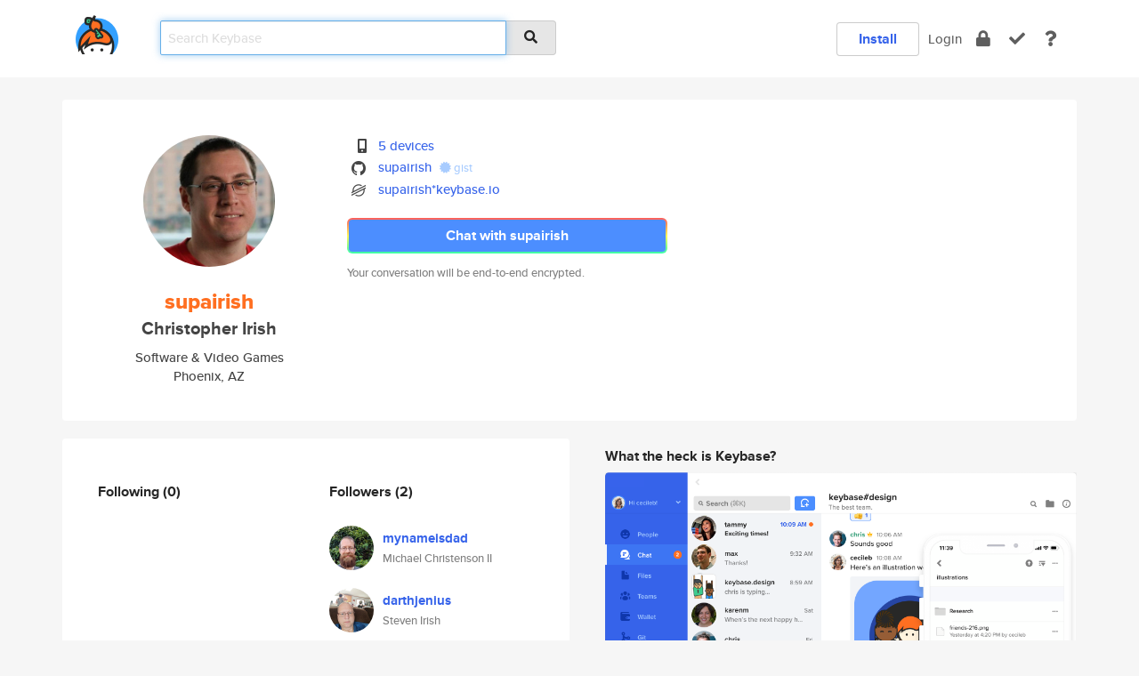

--- FILE ---
content_type: text/html; charset=utf-8
request_url: https://keybase.io/supairish
body_size: 5585
content:
<!DOCTYPE html>
<html id="">

  <!--~~~~~~~~~~~~~~~~~~~~~~~~~~~~~~~~~~~~~~~~~~~~~~~~~~~~~~~~~~~~~~~~~~~~~~~~

                              K E Y   B A S E

                            crypto for everyone

                        because no one we know ever
                      seems to have a public key. :-(

     No Google Analytics or other 3rd party hosted script tags on Keybase.

     And this has the added bonus that we'll never be able to serve ad code.

                                    \o/  \o/
                                  keybase team

  ~~~~~~~~~~~~~~~~~~~~~~~~~~~~~~~~~~~~~~~~~~~~~~~~~~~~~~~~~~~~~~~~~~~~~~~~~-->

  <head>
    <title>supairish (Christopher Irish) | Keybase</title>
    <meta       name="viewport"    content="width=device-width, initial-scale=1.0, maximum-scale=1.0, user-scalable=no">
    <link       href="/_/brew/_/52e9d104/sitewide-css.css"      rel="stylesheet">
    
    <script type="text/javascript" nonce="029bc899-f3e5-43b6-a28f-498ba08b0947" src="/_/brew/_/906baaf9/sitewide-js.js"></script>

    <meta    charset="UTF-8" />
    

<meta name="Description" content="supairish (Christopher Irish) is now on Keybase, an open source app for encryption and cryptography."><meta property="og:description" content="supairish (Christopher Irish) is now on Keybase, an open source app for encryption and cryptography."><meta name="twitter:image" content="https://s3.amazonaws.com/keybase_processed_uploads/3cd50797dad7864f1cde1bc39107bb05_360_360.jpg"><meta name="twitter:title" content="supairish (Christopher Irish) on Keybase"><meta name="twitter:description" content="supairish (Christopher Irish) is now on Keybase, an open source app for encryption and cryptography."><meta property="og:image"  content="https://s3.amazonaws.com/keybase_processed_uploads/3cd50797dad7864f1cde1bc39107bb05_360_360.jpg"><meta property="og:image:width" content="360"><meta property="og:image:height" content="360">

    <script type="text/javascript" nonce="029bc899-f3e5-43b6-a28f-498ba08b0947">
    window.csrf_token="lgHZIDk1MDJhMDM3NTFmNDFmNjgxZWQzZjNhNTc2MTU3MDA4zmlleljOAxcEAMDEIEGwsWQuNeGziqG8o562NOsgUZP1wxL1Bv0eUl78MPO/";
    </script>
  </head>

  
  <body id="">
  <div class="run-mode run-mode-prod">
    <div class="grid-monitor"> 
      <input id="url_base" type="hidden" value="https://keybase.io/"/>

        <div id="navbar-top">
          <div class="navbar navbar-fixed-top navbar-default" role="navigation" data-active-tab="">

            <div class="container navbar-container">
              <div class="row">

                <div class="col-xs-2 col-sm-1">
                  <div class="navbar-header">
                    <div class="navbar-brand">
                      <a href="/" aria-label="home">
                        <img src="/images/icons/icon-keybase-logo-48.png" srcset="/images/icons/icon-keybase-logo-48@2x.png 2x" width="48" height="48" />
                      </a>
                    </div>
                    <div class="staging-notice">Keybase Staging Server</div>
                  </div>
                </div>

                <div class="col-xs-10 col-sm-5">
                  <div class="nav-search-wrapper">
                    <div class="input-group form-group">
                      <input type="text" class="form-control auto-focus nav-search-input  " data-focus-priority="0" placeholder="Search Keybase"
                      autocapitalize="off" autocorrect="off" autocomplete="off" spellcheck="false">
                      <span class="input-group-addon"><i class="fas fa-search"></i></span>
                    </div>
                  </div>
                </div>

                <div class="col-xs-12 col-sm-6">    

      <table class="nav navbar-right navbar-buttons pull-right">
        <tr>
        
            <td>
              
              <a href="/download" class="btn btn-secondary">Install</a>
            </td>
            <td><a onclick="return false;" href="#_" class="navbar-link link-login ">Login</a></td>
            <td class="nav-btn "><div class="auto-tooltip" title="Encrypt"><a href="/encrypt" aria-label="encrypt"><i class="fas fa-lock"></i></a></div></td>
            <td class="nav-btn " ><div class="auto-tooltip" title="Verify"><a href="/verify" aria-label="verify"><i class="fas fa-check"></i></a></div></td>
            <td class="hidden-xs nav-btn "   ><div class="auto-tooltip" title="Docs"><a href="http://book.keybase.io" aria-label="docs"><i class="fas fa-question"></i></a></div></td>
          
        </tr>
      </table>
</div>

              </div>
            </div>
          </div>
        </div>



      
    

<div id="autoreset-event-error" class="container alert alert-warning" style="text-align:center; display:none;">
  <span id="autoreset-event-error-msg">  </span>
  <button type="button" class="close"><span id="autoreset-event-error-close">×</span></button>
</div>
<div id="autoreset-event-success" class="container alert alert-success" style="text-align:center; display:none;">
  <span id="autoreset-event-success-msg">  </span>
  <button type="button" class="close"><span id="autoreset-event-success-close">×</span></button>
</div>




      
      <div class="modal modal-primary" id="shared-modal" data-backdrop="static">
      </div>

      
      <div class="content">
        

<input type="hidden" id="is-self-view" value="0">
<div id="page-user">


    <div class="user-header">
    <div class="container">
      <div class="row header-row kb-main-card">
        <div class="col-sm-4 col-lg-3 col-profile-heading">
          
<div class="profile-heading" data-username="supairish" data-uid="2b5d1bbdac4ffc1de2f70333c8f06619">

  <div class="picture user-profile-picture">
    
        <img src="https://s3.amazonaws.com/keybase_processed_uploads/3cd50797dad7864f1cde1bc39107bb05_360_360.jpg" class="img-circle" width="148" height="148">
      
  </div>


  <div class="full-name ">
    <div class="username ">supairish</div>
    
        Christopher Irish
      
  </div>
  

  
      <div class="bio">
        
            Software &amp; Video Games
          
      </div>
    
      <div class="location">
        
            Phoenix, AZ
          
      </div>
    

</div>

        </div>
        <div class="col-sm-8 col-lg-9 col-identity-heading">
          
<div class="identity-heading">

  <div class="visible-xs">
    
<div class="track-action-wrapper">
  

  <span class="btn-gradient"><a href="#_" onclick="return false;" class="btn btn-primary   app-redirector app-redirector-primary" data-app-target="chat/supairish"><span class="hidden-xs">Chat with supairish</span><span class="visible-xs">Start a chat</span></a></span><br/>
  <span class="small">Your conversation will be end-to-end encrypted.</span>

  

</div>

  </div>

  <div class="row">
    <div class="col-sm-7">
        
    

        

  <div class="identity-table">
    
        <div class="it-item">
          <i class="icon-kb-iconfont-identity-devices"></i>
          <a href="/supairish/devices">5 devices</a>
        </div>
      
<div class="it-item">
  <img class="it-icon" width="16px" height="16px"
     srcset="/images/paramproofs/services/github/logo_black_16.png 16w, /images/paramproofs/services/github/logo_black_16@2x.png 32w" />

  <a href="https://github.com/supairish" rel="me">supairish</a>
  <span class="proof-tags">
  
        <a class="proof-tag proof-tag-state-1" href="https://gist.github.com/ddaa7db8d67b669473ade9dc66cc5515"><i class="fas fa-certificate"></i>
          gist
        </a>
      
  </span>
</div>

          <div class="it-item">
            <img class="it-icon" width="16px" height="16px"
     srcset="/images/paramproofs/services/stellar/logo_black_16.png 16w, /images/paramproofs/services/stellar/logo_black_16@2x.png 32w" />

            <a href="#_" onclick="return false;" class="view-stellar-address"
              data-username="supairish">supairish*keybase.io</a>
          </div>
        
    <div class="clearfix"></div>
  </div>

        
<div class="identity-table">
  

  <div class="clearfix"></div>
</div>

    </div>
    <div class="col-sm-5 col-dropdown">
        

    </div>
  </div>

  

  <div class="hidden-xs">
    
<div class="track-action-wrapper">
  

  <span class="btn-gradient"><a href="#_" onclick="return false;" class="btn btn-primary btn-md app-redirector app-redirector-primary" data-app-target="chat/supairish"><span class="hidden-xs">Chat with supairish</span><span class="visible-xs">Start a chat</span></a></span><br/>
  <span class="small">Your conversation will be end-to-end encrypted.</span>

  

</div>

  </div>

</div>

        </div>
      </div>
    </div>
  </div>

  <div class="user-body">

    <div class="container">
      <div class="row">
        <div class="col-md-6 col-tracking-table">

          

          

<div class="tracking" id="profile-tracking-section">
  
    <div class="row">
      <div class="col-xs-12 kb-main-card">

          <div class="row">
            <div class="col-xs-6 tracking-col">
              <h4>Following <span class="num">(0)</span></h4>
              <table class="follower-table">
                

              </table>
            </div>
            <div class="col-xs-6 trackers-col">
              <h4>Followers <span class="num">(2)</span></h4>
              <table class="follower-table">
                
      <tr data-uid="14c2182f0648c48ab003f1adb7c2b019" class="follower-row">
        <td>
          
              <a href="/mynameisdad"><img class="img img-circle" src="https://s3.amazonaws.com/keybase_processed_uploads/95c319665f2175668cf7dff6cc0d7c05_200_200.jpg" width="50" height="50"></a>
            
        </td>
        <td class="td-follower-info">
          <a href="/mynameisdad" class="username ">mynameisdad</a><br/>
          <span class="small">Michael Christenson II</span>
        </td>
      </tr>
    
      <tr data-uid="c3721d7d5923c893288368729eb28c19" class="follower-row">
        <td>
          
              <a href="/darthjenius"><img class="img img-circle" src="https://s3.amazonaws.com/keybase_processed_uploads/98b798e61a0c66805f44bbaf0e04aa05_200_200.jpg" width="50" height="50"></a>
            
        </td>
        <td class="td-follower-info">
          <a href="/darthjenius" class="username ">darthjenius</a><br/>
          <span class="small">Steven Irish</span>
        </td>
      </tr>
    

              </table>
            </div>
          </div>
        </div>
      </div>

    

  
      <div class="row row-other-people">
        <div class="col-xs-12 kb-main-card">
          <div class="row">
            <div class="col-xs-12">
              <h4>Browse others <span class="num">(14)</span></h4>
            </div>
            
                <div class="col-xs-6 trackers-col">
                  <table class="follower-table">
                    
      <tr data-uid="9d5a106055f0899ff5849fe00c321e19" class="follower-row">
        <td>
          
              <a href="/rei3"><img class="img img-circle" src="https://s3.amazonaws.com/keybase_processed_uploads/1dfc2b9650d809e6178ff78b1129d705_200_200.jpg" width="50" height="50"></a>
            
        </td>
        <td class="td-follower-info">
          <a href="/rei3" class="username ">rei3</a><br/>
          <span class="small"></span>
        </td>
      </tr>
    

                  </table>
                </div>
              
                <div class="col-xs-6 trackers-col">
                  <table class="follower-table">
                    
      <tr data-uid="9dc43e768d30b24bb4e23544e4d47019" class="follower-row">
        <td>
          
              <a href="/kenzie_girl"><img class="img img-circle" src="https://s3.amazonaws.com/keybase_processed_uploads/b7e7f4c6032d83d7a6293016aff85c05_200_200.jpg" width="50" height="50"></a>
            
        </td>
        <td class="td-follower-info">
          <a href="/kenzie_girl" class="username ">kenzie_girl</a><br/>
          <span class="small">McKenzie</span>
        </td>
      </tr>
    

                  </table>
                </div>
              
                <div class="col-xs-6 trackers-col">
                  <table class="follower-table">
                    
      <tr data-uid="9d522da83cc6c25066bb019c8f8db919" class="follower-row">
        <td>
          
              <a href="/wjaffel"><img class="img img-circle" src="https://s3.amazonaws.com/keybase_processed_uploads/3b5a61f844ce21691f8e998030e84e05_200_200.jpg" width="50" height="50"></a>
            
        </td>
        <td class="td-follower-info">
          <a href="/wjaffel" class="username ">wjaffel</a><br/>
          <span class="small"></span>
        </td>
      </tr>
    

                  </table>
                </div>
              
                <div class="col-xs-6 trackers-col">
                  <table class="follower-table">
                    
      <tr data-uid="9da46232c59955df02e3a6c400ff5619" class="follower-row">
        <td>
          
              <a href="/6d6b68"><img class="img img-circle" src="https://s3.amazonaws.com/keybase_processed_uploads/199aaf8ae5724ebbb2072d2217b7d805_200_200_square_200.jpeg" width="50" height="50"></a>
            
        </td>
        <td class="td-follower-info">
          <a href="/6d6b68" class="username ">6d6b68</a><br/>
          <span class="small">Matt Honea</span>
        </td>
      </tr>
    

                  </table>
                </div>
              
                <div class="col-xs-6 trackers-col">
                  <table class="follower-table">
                    
      <tr data-uid="9da9943d8c61f9f96da8e36a75723019" class="follower-row">
        <td>
          
              <a href="/azril001"><img class="img img-circle" src="https://s3.amazonaws.com/keybase_processed_uploads/b14967a43a7ae47f7c758e6ccece2e05_200_200.jpg" width="50" height="50"></a>
            
        </td>
        <td class="td-follower-info">
          <a href="/azril001" class="username ">azril001</a><br/>
          <span class="small">azril bramantyo</span>
        </td>
      </tr>
    

                  </table>
                </div>
              
                <div class="col-xs-6 trackers-col">
                  <table class="follower-table">
                    
      <tr data-uid="9d488f1192887974f6f11d019de2f319" class="follower-row">
        <td>
          
              <a href="/jsnandrsn"><img class="img img-circle" src="/images/no-photo/placeholder-avatar-180-x-180.png" width="50" height="50"></a>
            
        </td>
        <td class="td-follower-info">
          <a href="/jsnandrsn" class="username ">jsnandrsn</a><br/>
          <span class="small"></span>
        </td>
      </tr>
    

                  </table>
                </div>
              
                <div class="col-xs-6 trackers-col">
                  <table class="follower-table">
                    
      <tr data-uid="9df3d4760902626e8fb74ae0ef602a19" class="follower-row">
        <td>
          
              <a href="/mikemochan"><img class="img img-circle" src="https://s3.amazonaws.com/keybase_processed_uploads/753e402305a4d111442d094f5872b105_200_200.jpeg" width="50" height="50"></a>
            
        </td>
        <td class="td-follower-info">
          <a href="/mikemochan" class="username ">mikemochan</a><br/>
          <span class="small">Mike Mochan</span>
        </td>
      </tr>
    

                  </table>
                </div>
              
                <div class="col-xs-6 trackers-col">
                  <table class="follower-table">
                    
      <tr data-uid="9d047e658a49503fbce65501e3aafb19" class="follower-row">
        <td>
          
              <a href="/thrillmo"><img class="img img-circle" src="/images/no-photo/placeholder-avatar-180-x-180.png" width="50" height="50"></a>
            
        </td>
        <td class="td-follower-info">
          <a href="/thrillmo" class="username ">thrillmo</a><br/>
          <span class="small"></span>
        </td>
      </tr>
    

                  </table>
                </div>
              
                <div class="col-xs-6 trackers-col">
                  <table class="follower-table">
                    
      <tr data-uid="9df9c59575ef0b88ccfbc6f9413a1b19" class="follower-row">
        <td>
          
              <a href="/ly_tobiasschaer"><img class="img img-circle" src="/images/no-photo/placeholder-avatar-180-x-180.png" width="50" height="50"></a>
            
        </td>
        <td class="td-follower-info">
          <a href="/ly_tobiasschaer" class="username ">ly_tobiasschaer</a><br/>
          <span class="small"></span>
        </td>
      </tr>
    

                  </table>
                </div>
              
                <div class="col-xs-6 trackers-col">
                  <table class="follower-table">
                    
      <tr data-uid="9d538ef0b1d502f9f844a4cd13708319" class="follower-row">
        <td>
          
              <a href="/simoncollyer"><img class="img img-circle" src="https://s3.amazonaws.com/keybase_processed_uploads/e2a0eb2d1cd3f1d9ee2bbdc7ce94a005_200_200.jpg" width="50" height="50"></a>
            
        </td>
        <td class="td-follower-info">
          <a href="/simoncollyer" class="username ">simoncollyer</a><br/>
          <span class="small">Simon Collyer</span>
        </td>
      </tr>
    

                  </table>
                </div>
              
                <div class="col-xs-6 trackers-col">
                  <table class="follower-table">
                    
      <tr data-uid="9d70feff2f0792a9e57568bedd472219" class="follower-row">
        <td>
          
              <a href="/kimhansenyeah"><img class="img img-circle" src="https://s3.amazonaws.com/keybase_processed_uploads/77aefebb4ac0dbbce495abd877cacd05_200_200.jpeg" width="50" height="50"></a>
            
        </td>
        <td class="td-follower-info">
          <a href="/kimhansenyeah" class="username ">kimhansenyeah</a><br/>
          <span class="small">Kim Hansen</span>
        </td>
      </tr>
    

                  </table>
                </div>
              
                <div class="col-xs-6 trackers-col">
                  <table class="follower-table">
                    
      <tr data-uid="9dbc10c2acf4e0ed35b252ac71056319" class="follower-row">
        <td>
          
              <a href="/patrickzhu"><img class="img img-circle" src="/images/no-photo/placeholder-avatar-180-x-180.png" width="50" height="50"></a>
            
        </td>
        <td class="td-follower-info">
          <a href="/patrickzhu" class="username ">patrickzhu</a><br/>
          <span class="small"></span>
        </td>
      </tr>
    

                  </table>
                </div>
              
                <div class="col-xs-6 trackers-col">
                  <table class="follower-table">
                    
      <tr data-uid="9dafc53089fdf3330d9e121f2363f019" class="follower-row">
        <td>
          
              <a href="/jeannott"><img class="img img-circle" src="https://s3.amazonaws.com/keybase_processed_uploads/4839bd5048e242c66bdafabd37c3fe05_200_200.jpg" width="50" height="50"></a>
            
        </td>
        <td class="td-follower-info">
          <a href="/jeannott" class="username ">jeannott</a><br/>
          <span class="small">Jeannot Tempels</span>
        </td>
      </tr>
    

                  </table>
                </div>
              
                <div class="col-xs-6 trackers-col">
                  <table class="follower-table">
                    
      <tr data-uid="9d8ade442ff52c86f0f6e97c93c22c19" class="follower-row">
        <td>
          
              <a href="/huangfei"><img class="img img-circle" src="https://s3.amazonaws.com/keybase_processed_uploads/ed6057ed45773ccb9b6491460f2a0005_200_200.jpg" width="50" height="50"></a>
            
        </td>
        <td class="td-follower-info">
          <a href="/huangfei" class="username ">huangfei</a><br/>
          <span class="small"></span>
        </td>
      </tr>
    

                  </table>
                </div>
              
          </div>
        </div>
      </div>
    
</div>


        </div>
        <div class="col-md-6 col-stuff kb-sub-card">
          

<div class="command-line-examples hidden-xs">
  
      <h4>What the heck is Keybase?</h4>
    
  <img id="screenshot1" class="img img-responsive" src="/images/screenshots/keybase-nav-v2.png" width="1550" height="1103">
  <p style="text-align:center;margin-top:30px;"></p>

    <center style="margin-bottom:30px;">
      
    <div class="install-badge">
      <a
        href="#_"
        data-use-direct="true"
        data-target="https://prerelease.keybase.io/Keybase.dmg"
        data-platform="macOS"
        data-context="user-stuff-col"
        class="install-link"
      >
        <img
          srcset="/images/badges/install-badge-macos-168-56.png, /images/badges/install-badge-macos-168-56@2x.png 2x, /images/badges/install-badge-macos-168-56@3x.png 3x"
          src="/images/badges/install-badge-macos-168-56@3x.png"
          width="168"
          height="56"
        >
      </a>

      
    </div>
  

    </center>

  
      <h3 id="keybase-is-an-open-source-app">Keybase is an open source app</h3>
<p>Keybase comes with everything you need to manage your identity,
create secure chats, and share files privately. It&#39;s free.</p>
<p>It&#39;s fun too.</p>
<p>Over 100,000 people have joined Keybase so far to prove their identities, and it&#39;s growing rapidly.</p>

    



</div>

        </div>
      </div>
    </div>
  </div>

</div>

      </div>

      <div class="footer">
  
      <div class="container hidden-xs">
        <div class="row">
          <div class="col-xs-12 col-sm-6 col-md-5 col-lg-4">
            <img src="/images/walkthrough/footprints_transp.png"  class="img-responsive" width="1000" height="272">
          </div>
        </div>
      </div>
    

<div class="container text-center hidden-xs">
  <div>

    <small>
      Keybase, 2026
    | Available within Tor at <strong>http://keybase5wmilwokqirssclfnsqrjdsi7jdir5wy7y7iu3tanwmtp6oid.onion</strong><br/><br/>

    </small>

      <a href="/download">install Keybase</a>
      | <a href="/blog">read our blog</a>
      | <a href="/docs">documentation</a>
      | <a href="/docs/bug_reporting">bug reporting</a>
      | <a href="/docs/secadv">security advisories</a>
      <br><a href="/docs/terms">terms</a>
      &amp; <a href="/docs/privacypolicy">privacy</a>
      &amp; <a href="/docs/california-ccpa">california ccpa</a>
      &amp; <a href="/docs/acceptable-use-policy">acceptable use</a><br>
        <a href="/jobs">jobs @ keybase</a>
    </div>
  </div>
</div>
<div class="container text-center visible-xs" id="mobile-footer" style="padding:20px 0">

  

  <div style="margin-bottom:20px">
    <a href="https://github.com/keybase/client/issues" rel="noopener noreferrer">Please send us feedback &amp; bug reports</a>.
  </div>
  Keybase, 2026
    | <a href="/blog">read our blog</a>
    <br><a href="/docs/terms">terms</a>
    &amp; <a href="/docs/privacypolicy">privacy</a>
    &amp; <a href="/docs/secadv">security advisories</a>
    &amp; <a href="/docs/california-ccpa">california ccpa</a>
    &amp; <a href="/docs/acceptable-use-policy">acceptable use</a>
  </div>
</div>


    </div>
  </div>
  <script type="text/javascript" nonce="029bc899-f3e5-43b6-a28f-498ba08b0947">
    window.session = new Session()
    window.run_mode = "prod";
  </script>
  </body>
</html>
